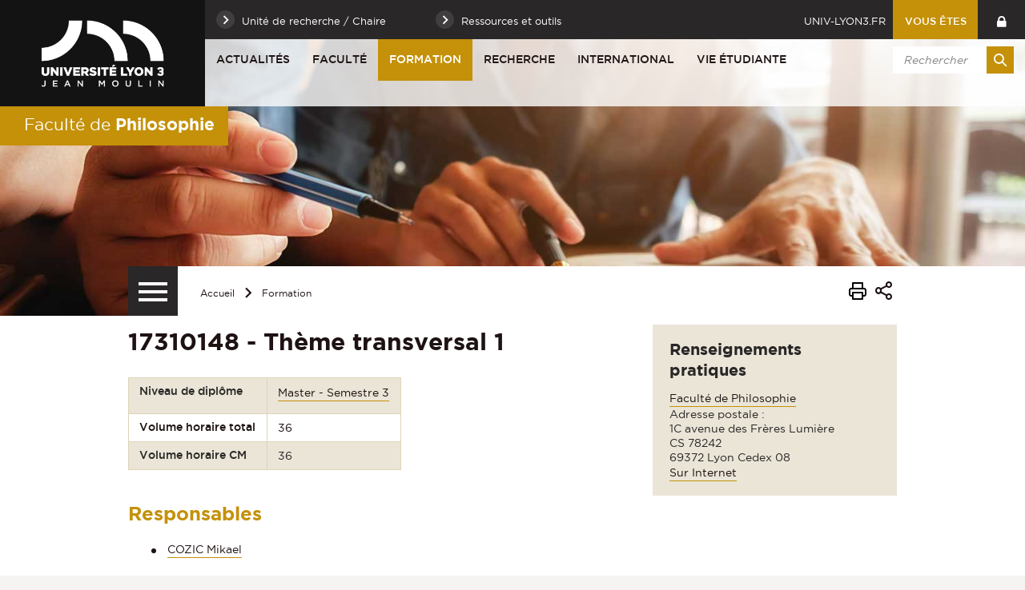

--- FILE ---
content_type: text/html;charset=UTF-8
request_url: https://facdephilo.univ-lyon3.fr/17310148-theme-transversal-1-2
body_size: 14075
content:
























<!-- Ne pas supprimer l'import de FrontUtil -->







<!-- Ne pas supprimer l'import de EscapeString -->

<!DOCTYPE html>
<!--[if IE 9]>    <html class="no-js ie ie9 html" xmlns="http://www.w3.org/1999/xhtml" lang="fr" xml:lang="fr"> <![endif]-->
<!--[if gt IE 9]> <html class="no-js ie html" xmlns="http://www.w3.org/1999/xhtml" lang="fr" xml:lang="fr"> <![endif]-->
<!--[if !IE]> --> <html class="no-js html" xmlns="http://www.w3.org/1999/xhtml" lang="fr" xml:lang="fr"> <!-- <![endif]-->
<head>
    
    <!-- Google Tag Manager -->
    <script type="opt-in" data-type="application/javascript" data-name="analytics_cookies">
    (function(w,d,s,l,i){w[l]=w[l]||[];w[l].push({'gtm.start':
            new Date().getTime(),event:'gtm.js'});var f=d.getElementsByTagName(s)[0],
        j=d.createElement(s),dl=l!='dataLayer'?'&l='+l:'';j.async=true;j.src=
        'https://www.googletagmanager.com/gtm.js?id='+i+dl;f.parentNode.insertBefore(j,f);
    })(window,document,'script','dataLayer','GTM-PR34Q6V');</script>
    <!-- End Google Tag Manager -->

    <meta name="google-site-verification" content="X-r4saRCeMkEs5n9wNWq3JHZ6y7LoyTHbVkvZFRsm4s" />

    <meta name="viewport" content="width=device-width, initial-scale=1.0" />
    













<!-- Ne pas supprimer l'import de FrontUtil -->
<!-- Ne pas supprimer l'import de PropertyHelper -->


<!-- Ne pas supprimer l'import de EscapeString -->
<meta name="description" content="" />
        <meta name="DC.Description" lang="fr-FR" content="" />
        <meta itemprop="description" content="" />
        <meta property="og:description" content="" />
        
        <meta itemprop="name" content="17310148 - Thème transversal 1" />
        <meta property="og:title" content="17310148 - Thème transversal 1" />
        <meta property="og:site_name" content="Faculté de Philosophie - Université Jean Moulin Lyon 3" />
        <meta property="og:type" content="article" />
        <meta property="og:url" content="https://facdephilo.univ-lyon3.fr/17310148-theme-transversal-1-2" />
        <meta itemprop="image" content="https://facdephilo.univ-lyon3.fr/images/logo.png" />
        <meta property="og:image" content="https://facdephilo.univ-lyon3.fr/images/logo.png" />
<meta http-equiv="content-type" content="text/html; charset=utf-8" />
<title>17310148 - Thème transversal 1 - Faculté de Philosophie - Université Jean Moulin Lyon 3</title><link rel="canonical" href="/17310148-theme-transversal-1-2" />
<link rel="icon" type="image/png" href="/uas/phi/FAVICON/favicon.png" />
<meta http-equiv="pragma" content="no-cache" />

<link rel="schema.DC" href="http://purl.org/dc/elements/1.1/" />
<meta name="DC.Title" content="17310148 - Thème transversal 1 - Faculté de Philosophie - Université Jean Moulin Lyon 3" />
<meta name="DC.Creator" content="web-philo web-philo" />
<meta name="DC.Subject" lang="fr-FR" content="" />
<meta name="DC.Description" lang="fr-FR" content="" />
<meta name="DC.Publisher" content="web-philo web-philo" />
<meta name="DC.Date.created" scheme="W3CDTF" content="20230913 18:57:42.0" />
<meta name="DC.Date.modified" scheme="W3CDTF" content="20230913 18:57:42.0" />
<meta name="DC.Language" scheme="RFC3066" content="fr-FR" />
<meta name="DC.Rights" content="Copyright &copy; Faculté de Philosophie - Université Jean Moulin Lyon 3" />

<meta name="author" lang="fr_FR" content="web-philo web-philo" />
<meta name="keywords" content="" />
<meta name="description" content="" />
<meta name="Date-Creation-yyyymmdd" content="20230913 18:57:42.0" />
<meta name="Date-Revision-yyyymmdd" content="20230913 18:57:42.0" />
<meta name="copyright" content="Copyright &copy; Faculté de Philosophie - Université Jean Moulin Lyon 3" />
<meta name="reply-to" content="webmaster@univ-lyon3.fr" />
<meta name="category" content="Internet" />
<meta name="robots" content="index, follow" />
<meta name="distribution" content="global" />
<meta name="identifier-url" content="https://facdephilo.univ-lyon3.fr/" />
<meta name="resource-type" content="document" />
<meta name="expires" content="-1" />
<meta name="Generator" content="" />
<meta name="Formatter" content="" />


    <link rel="start" title="Accueil" href="https://facdephilo.univ-lyon3.fr/" />
    <link rel="alternate" type="application/rss+xml" title="Fil RSS des dix dernières actualités" href="https://facdephilo.univ-lyon3.fr/adminsite/webservices/export_rss.jsp?NOMBRE=10&amp;CODE_RUBRIQUE=PHI-ACCUEIL&amp;LANGUE=0" />
    

    <link rel="stylesheet" type="text/css" media="screen" href="https://facdephilo.univ-lyon3.fr/wro/jQueryCSS_2017/4f09505c023ee9faad90b029013642f69c694251.css"/>
    <link rel="stylesheet" type="text/css" media="print" href="https://facdephilo.univ-lyon3.fr/wro/styles-print_2017/1fc1b2f8e0375172cba781883c94db697ef168fa.css"/>
    <link rel="stylesheet" type="text/css" media="screen" href="https://facdephilo.univ-lyon3.fr/wro/styles_2017/dd5fc69cf898c9d09824e330717dd866a631e3c6.css"/>
    














<style type="text/css" media="screen">
/*  remplacer par variable bandeau (de site) usine à sites */
#bandeau {
		background-image : url(https://facdephilo.univ-lyon3.fr/medias/photo/formation_1750955169093-jpg);
}




	
		#bandeau{
			background-color: #c49109;
		}
	

        :root {
            --uas-couleur-principale: #c49109;
            --uas-couleur-principale-rgb: 196 145 9;
        }

		::-webkit-selection {
		  background: #c49109;
		}

		::-moz-selection {
		  background: #c49109;
		}

		::selection {
		  background: #c49109;
		}

		h2, h5 {
		  color: #c49109;
		}

		a, .a {
		  border-color: #c49109;
		}

		cite::before, blockquote::before, q::before {
		  color: #c49109;
		}

		.highlight,
        mark{
		  background-color: #c49109;
		}

		.select_style,
		textarea,
		input[type="text"],
		input[type="password"],
		input[type="file"],
		input[type="number"],
		input[type="email"] {
		  border-color: #c49109;
		}

		button, .button {
		  border-color: #c49109;
		}

		[type="submit"],
		[type="reset"],
		[type="button"],
		.submit,
		.reset {
		  background-color: #c49109;
		}
		[type="submit"]:hover, [type="submit"]:active, [type="submit"]:focus,
		[type="reset"]:hover,
		[type="reset"]:active,
		[type="reset"]:focus,
		[type="button"]:hover,
		[type="button"]:active,
		[type="button"]:focus,
		.submit:hover,
		.submit:active,
		.submit:focus,
		.reset:hover,
		.reset:active,
		.reset:focus {
		  background-color: #896506;
		}

		header #profil {
		  background: #c49109;
		}

		.header_lien:hover, .header_lien:active, .header_lien:focus, .header_lien.active, .header_toogle__libelle-texte:hover, .header_toogle__libelle-texte:active, .header_toogle__libelle-texte:focus, .header_toogle__libelle-texte.active, .header_toogle__libelle:hover, .header_toogle__libelle:active, .header_toogle__libelle:focus, .header_toogle__libelle.active {
		  background: #c49109;
		}

		#retour_haut_page a {
		  background: #c49109;
		}

		#acces_directs .header_toogle__libelle:active::before, #acces_directs .header_toogle__libelle:focus::before, #acces_directs .header_toogle__libelle:hover::before, #acces_directs .header_toogle__libelle a:visited::before, #acces_directs .header_toogle__libelle.active::before {
		  color: #c49109;
		}

		#recherche-simple button::before {
		  background: #c49109;
		}

		#baseline {
		  background: #c49109;
		}

		#actions-fiche a:hover, #actions-fiche a:active, #actions-fiche a:focus, #actions-fiche a[aria-expanded="true"], #actions-fiche button:hover, #actions-fiche button:active, #actions-fiche button:focus, #actions-fiche button[aria-expanded="true"] {
		  color: #c49109;
		}

		#menu_principal > li > button:hover, #menu_principal > li > button:active, #menu_principal > li > button:focus, #menu_principal > li > button.active,
		#menu_principal > li > a:hover,
		#menu_principal > li > a:active,
		#menu_principal > li > a:focus,
		#menu_principal > li > a.active,
		#menu_principal > li > span:hover,
		#menu_principal > li > span:active,
		#menu_principal > li > span:focus,
		#menu_principal > li > span.active {
		  background: #c49109;
		}

		#menu_principal > li.menu__level__item--actif > button:hover, #menu_principal > li.menu__level__item--actif > button:active, #menu_principal > li.menu__level__item--actif > button:focus, #menu_principal > li.menu__level__item--actif > button.active,
		#menu_principal > li.menu__level__item--actif > a:hover,
		#menu_principal > li.menu__level__item--actif > a:active,
		#menu_principal > li.menu__level__item--actif > a:focus,
		#menu_principal > li.menu__level__item--actif > a.active,
		#menu_principal > li.menu__level__item--actif > span:hover,
		#menu_principal > li.menu__level__item--actif > span:active,
		#menu_principal > li.menu__level__item--actif > span:focus,
		#menu_principal > li.menu__level__item--actif > span.active {
		  background: #c49109;
		}

		#menu_principal > li .menu__level__items li > button:hover::before, #menu_principal > li .menu__level__items li > button:active::before, #menu_principal > li .menu__level__items li > button:focus::before,
		#menu_principal > li .menu__level__items li > a:hover::before,
		#menu_principal > li .menu__level__items li > a:active::before,
		#menu_principal > li .menu__level__items li > a:focus::before,
		#menu_principal > li .menu__level__items li > span:hover::before,
		#menu_principal > li .menu__level__items li > span:active::before,
		#menu_principal > li .menu__level__items li > span:focus::before {
		  background: #c49109;
		}

		@media screen and (min-width: 50em) {
			#menu_principal > li.menu__level__item--actif > button,
			#menu_principal > li.menu__level__item--actif > a,
			#menu_principal > li.menu__level__item--actif > span{
				background: #c49109;
			}
		}


		#menu_principal > li .menu__level__item--actif > button::before,
		#menu_principal > li .menu__level__item--actif > a::before,
		#menu_principal > li .menu__level__item--actif > span::before {
		  background: #c49109;
		}

		@media screen and (max-width: 49.99em) {
		  #menu_principal .menu__level__item--actif > button,
		  #menu_principal .menu__level__item--actif > a,
		  #menu_principal .menu__level__item--actif > span,
		  #menu_principal .menu__level ul li > .toggler,
		  #menu_principal .menu__level ul li > .toggler:hover,
		  #menu_principal .menu__level ul li > .toggler:active,
		  #menu_principal .menu__level ul li > .toggler:focus,
		  #menu_principal .menu__level--1  .menu__level__item--actif {
		    background: #c49109;
		  }
		}
		.menu__toggle, #menu_principal .toggler, .menu__toggle:focus,  .menu__toggle:active {
		  background: #c49109;
		}

		#menu_secondaire ul a:hover::before, #menu_secondaire ul a:active::before, #menu_secondaire ul a:focus::before, #menu_secondaire ul span:hover::before, #menu_secondaire ul span:active::before, #menu_secondaire ul span:focus::before {
		  background: #c49109;
		}

		#menu_pied_page a::before, #menu_pied_page span::before {
		  color: #c49109;
		}

		#abonnement_newsletter input {
		  border-color: #c49109;
		}

		.toolbox address::before {
		  color: #c49109;
		}

		span.select_style, button, .button {
		  border-color: #c49109;
		}

		span.select_style::before, button::before, .button::before {
		  background-color: #c49109;
		}

		span.select_style:hover::before, span.select_style:focus::before, span.select_style:active::before, button:hover::before, button:focus::before, button:active::before, .button:hover::before, .button:focus::before, .button:active::before {
		  color: #c49109;
		}

		.paragraphe--1, .paragraphe--3,
        .paragraphe--5, .paragraphe--7{
		  border-color: #c49109;
		}

		.paragraphe--2,
        .paragraphe--6{
		  background: #c49109;
		}

		.paragraphe__titre--4,
        .paragraphe__titre--8
        {
		  border-color: #c49109;
		}

		ul.objets strong > a, ul.objets strong > span {
		  border-color: #c49109;
		}

		.temoignage-specifique .temoignage-entete {
		  background: #c49109;
		}

		.carousellyon3Card::before {
		  background: #c49109;
		}

		.carousellyon3Card [class^="tabs_tab"]::before {
		  border-color: #c49109;
		}

		.carousellyon3Card [class^="tabs_tab"] h2::after {
		  background-color: #c49109;
		}

		.carousellyon3Card .en_savoir_plus::after {
		  background-color: #c49109;
		}

		.carousellyon3Card .nav_containter .owl-dot.active {
		  background-color: #c49109;
		}

        .zoomSurCard .owl-dot.active{
            background-color: #c49109;
        }

		.actualiteLyon3Card .intitule {
		  background: #c49109;
		}

		#liste_resultats li > a {
		  color: #c49109;
		}

		.couleur_couleur3 {
		  background-color: #c49109;
		}

		.row2_link .button::before {
		  color: #c49109;
		}

		input[type="radio"]:checked + label::before,
		input[type="checkbox"]:checked + label::before {
		  background-color: #c49109;
		}

        @media screen and (max-width: 640px) {
            .search-aggregation {
                background: #c49109;
            }
        }

        .search-aggregation .submit,
        .search-filter__filter-selected{
            background-color: #c49109;
        }

		.fiche.formation .onglets__item:hover, .fiche.formation .onglets__item:active, .fiche.formation .onglets__item:focus, .fiche.formation .onglets__item.onglets__item--actif {
		  background-color: #c49109;
		}

		.fiche.formation .informations-mentions .liste-definitions__terme {
		  color: #c49109;
		}

        .fiche.laboratoire .onglets__item:hover, .fiche.laboratoire .onglets__item:active, .fiche.laboratoire .onglets__item:focus, .fiche.laboratoire .onglets__item.onglets__item--actif {
            background-color: #c49109;
        }

        .fiche.defaultstructureksup .onglets__item:hover, .fiche.defaultstructureksup .onglets__item:active, .fiche.defaultstructureksup .onglets__item:focus, .fiche.defaultstructureksup .onglets__item.onglets__item--actif {
            background-color: #c49109;
        }
		.encadre__infos-actu .icon {
		  color: #c49109;
		}

		.filtre_nb:hover::before, .filtre_nb:focus::before, .filtre_nb:active::before,
        .actualiteLyon3Card .photo:hover::before, .actualiteLyon3Card .photo:focus::before, .actualiteLyon3Card .photo:active::before,
        .zoomSurCard__vignette:hover::before, .zoomSurCard__vignette:focus::before, .zoomSurCard__vignette:active::before,
        .vignette_deco:hover::before, .vignette_deco:focus::before, .vignette_deco:active::before {
		  background-color: #c49109;
		}

		div.commentaires__saisie.plier-deplier .plier-deplier__bouton, div.fiches__ajout {
		  background: #c49109;
		}

		#body .mfp-arrow {
		  background: #c49109;
		}

		.banner_cookie__button--accept, .banner_cookie__close {
		  background: #c49109;
		}

		.banner_cookie__button--accept:hover, .banner_cookie__button--accept:active, .banner_cookie__button--accept:focus, .banner_cookie__close:hover, .banner_cookie__close:active, .banner_cookie__close:focus {
		  background-color: #896506;
		}

		.banner_cookie__button--en_savoir_plus::after {
		  background: #c49109;
		}

		.banner_cookie__button--en_savoir_plus:hover::after, .banner_cookie__button--en_savoir_plus:focus::after, .banner_cookie__button--en_savoir_plus:active::after {
		  background-color: #896506;
		}

		/* Newsletter*/
		.style1 {
		  border-bottom-color: #c49109;
		}
		.style1 h3 {
		  color: #c49109;
		}

		.style2 {
		  background-color: #c49109;
		  border-bottom-color: #c49109;
		}
		.style2 h3 {
		  background-color: #c49109;
		}

		.style3 {
		  border-bottom-color: #c49109;
		}
		#body .extension-agenda th{
			background-color: #c49109;
		}

        .taglink__item:before{
            background-color: #c49109;
        }

        .taglink__item:hover{
            border-color: #c49109;
        }

        .tabs_toggler.tabs_toggler.active::before {
            background-color: #c49109;
        }

        .accordion_toggler {
            background-color: rgba(196,145,9,0.1);
        }

        .documents_hal.documents_hal .mapViewModel_hal_groupement details:not(.details_hal--summary) > summary {
            background-color: rgba(196,145,9,0.1);
        }

        .accordion_toggler::after,
        .documents_hal.documents_hal .mapViewModel_hal_groupement details:not(.details_hal--summary) > summary::after {
            background-color: #c49109;
        }

        button.orejime-Button--save,
        button.orejime-Button--save:focus,
        button.orejime-Button--save:active,
        button.orejime-AppToggles-enableAll,
        button.orejime-AppToggles-enableAll:focus,
        button.orejime-AppToggles-enableAll:active,
        button.orejime-Button--info {
            background-color: #c49109;
            border: solid 1px#c49109;
        }

        button.orejime-Button--info:focus {
            color: #c49109;
        }

        button.orejime-Button:hover,
        button.orejime-Button--save:hover {
            background-color: #7f5e05;
        }

        button.orejime-Button--decline,
        button.orejime-Notice-learnMoreButton {
            background-color: #c49109;
            border-color: #c49109;
        }

        .orejime-AppItem-slider {
            background-color: #c49109;
        }

        .orejime-AppItem-input:checked + .orejime-AppItem-label .orejime-AppItem-slider {
            background-color: #7f5e05;
        }

        .orejime-content__context-notice .orejime .context-notice .cm-btn.cm-btn-success-var {
            background-color: #c49109;
        }

        .orejime-content__context-notice .orejime .context-notice .cm-btn.cm-btn-success-var:hover {
            background-color: #7f5e05;
        }

        body.formation h3 a[data-toggle]:hover::after,
        body.formation h3 a[data-toggle]:focus-visible::after,
        body.formation .formation__parcours h3:hover::after,
        body.formation .formation__parcours h3:focus-visible::after,
        body.recherche .formation__parcours h3:hover::after,
        body.recherche .formation__parcours h3:focus-visible::after {
            background-image: url('data:image/svg+xml,<svg width="20" height="20" viewBox="0 0 20 20" fill="none" xmlns="http://www.w3.org/2000/svg"><path d="M10 12.9167C9.89036 12.9174 9.78164 12.8964 9.68011 12.8549C9.57858 12.8134 9.48623 12.7523 9.40837 12.6751L6.07503 9.34174C5.99733 9.26404 5.9357 9.1718 5.89365 9.07028C5.8516 8.96876 5.82996 8.85996 5.82996 8.75007C5.82996 8.64019 5.8516 8.53138 5.89365 8.42986C5.9357 8.32835 5.99733 8.2361 6.07503 8.15841C6.15273 8.08071 6.24497 8.01907 6.34649 7.97702C6.44801 7.93497 6.55682 7.91333 6.6667 7.91333C6.77658 7.91333 6.88539 7.93497 6.98691 7.97702C7.08843 8.01907 7.18067 8.08071 7.25837 8.15841L10 10.9167L12.75 8.26674C12.8267 8.1815 12.9201 8.11299 13.0245 8.0655C13.1288 8.01801 13.2418 7.99257 13.3565 7.99075C13.4711 7.98893 13.5848 8.01079 13.6906 8.05495C13.7964 8.09911 13.892 8.16462 13.9713 8.24739C14.0506 8.33016 14.112 8.42841 14.1516 8.53599C14.1913 8.64356 14.2083 8.75816 14.2016 8.87261C14.1949 8.98705 14.1646 9.09889 14.1128 9.20112C14.0609 9.30335 13.9885 9.39377 13.9 9.46674L10.5667 12.6834C10.4143 12.8303 10.2117 12.9138 10 12.9167Z" fill="%23c49109"/></svg>');
        }
        .accordion_toggler__btn:focus{
            border-color: #c49109;
        }
        .documents_hal{
--hal-tag-background-color: #c49109;
--hal-accent-color: #c49109;
--hal-tag-color: #ffffff;
}
.documents_hal .url_hal a:hover,
.documents_hal .all-results_hal a:hover {
--hal-tag-background-color: #ffffff;
--hal-accent-color: #ffffff;
color: #c49109;
}

</style>

    <script type="text/javascript">var html = document.getElementsByTagName('html')[0]; html.className = html.className.replace('no-js', 'js');</script>
    
    
    <script type="text/javascript" src="https://facdephilo.univ-lyon3.fr/wro/scripts/57199291d8df116bb20185193c191580e2abc908.js"></script>
</head>

<body id="body" class="fiche cours site_secondaire" data-toggle="#menu_principal .active, .header_toogle .active, .menu_toggle .active, #call-to-actions .active" data-toggle-bubble>

    
    <p id="liens_evitement">
        <a href="#contenu-encadres">Aller au contenu</a> |
        <a href="#menu_principal">Navigation</a> |
        <a href="#acces_directs">Accès directs</a> |
        <a href="#connexion">Connexion</a>
    </p>


<header class="has_bandeau scrollable-section" data-section-title="Haut de page">
   <div class="header_cols clearfix"><!--
	   --><div class="header_col1">
	    	






<div class="banniere" role="banner">
	
		<a href="/"  class="banniere__logo " title="Faculté de Philosophie - Université Jean Moulin Lyon 3 - Retour à la page d'accueil">
	        <span><img src="/uas/phi/LOGO/logo_lyon3_site_web.png" alt="logo" title="Faculté de Philosophie - Université Jean Moulin Lyon 3 - Retour à la page d'accueil" /></span>
	    </a>
	    <img class="spacer_logo" src="/uas/phi/LOGO/logo_lyon3_site_web.png" alt="logo" title="Faculté de Philosophie - Université Jean Moulin Lyon 3 - Retour à la page d'accueil"/>
	
</div>
	      </div><!--
	   --><div class="header_col2"><!--
	      --><div class="header_col2__ligne1 clearfix">
	    		<div class="col2__ligne1__left_side">
	    			
<ul id="acces_directs" aria-hidden="true"><!-- 
    




	       --><li class="acces-directs menu__level__item header_toogle">
			               	<button class="header_toogle__libelle" data-toggle="[data-toggle-id='acces-1']" data-toggle-group="menus" type="button"><span class="header_toogle__libelle-texte">Unité de recherche / Chaire</span></button>
			                <div class="menu__level header_toogle__menu" data-toggle-id="acces-1" data-toggle-target><!--
				                 
				               	  		--><ul class="menu_level1_list">
												<li class="menu_level1_item">
													
														<a href="https://facdephilo.univ-lyon3.fr/institut-de-recherches-philosophiques-de-lyon" class="type_rubrique_0004 item_level1">Institut de Recherches Philosophiques de Lyon</a>
													
													
												</li>
											</ul><!--
											
				               	  		--><ul class="menu_level1_list">
												<li class="menu_level1_item">
													
														<a href="https://facdephilo.univ-lyon3.fr/chaire-valeurs-du-soin-centre-patient" class="type_rubrique_0004 item_level1">Chaire Valeurs du soin</a>
													
													
												</li>
											</ul><!--
											
			                   
			              --></div>
		                
			               	<button class="header_toogle__libelle" data-toggle="[data-toggle-id='acces-2']" data-toggle-group="menus" type="button"><span class="header_toogle__libelle-texte">Ressources et outils</span></button>
			                <div class="menu__level header_toogle__menu" data-toggle-id="acces-2" data-toggle-target><!--
				                 
				               	  		--><ul class="menu_level1_list">
												<li class="menu_level1_item">
													
														<span class="item_level1">Ressources</span>
													
													
														<ul class="menu_level2_list">
															
																<li class="menu_level2_item">
																	
																		<a href="https://facdephilo.univ-lyon3.fr/bibliotheques-universitaires" class="type_rubrique_0004 item_level2"  >Bibliothèques Universitaires</a>
																	
																</li>
															
																<li class="menu_level2_item">
																	
																		<a href="https://facdephilo.univ-lyon3.fr/centre-de-competences-en-langues-2" class="type_rubrique_0004 item_level2"  >Centre de compétences en langues</a>
																	
																</li>
															
																<li class="menu_level2_item">
																	
																		<a href="https://facdephilo.univ-lyon3.fr/mediatheque" class="type_rubrique_0004 item_level2"  >Médiathèque</a>
																	
																</li>
															
																<li class="menu_level2_item">
																	
																		<a href="https://facdephilo.univ-lyon3.fr/u3e-site-d-emploi-de-l-universite" class="type_rubrique_0004 item_level2"  >U3e, site d'emploi de l'Université</a>
																	
																</li>
															
																<li class="menu_level2_item">
																	
																		<a href="https://facdephilo.univ-lyon3.fr/web-tv" class="type_rubrique_0004 item_level2"  >Web TV</a>
																	
																</li>
															
														</ul>
													
												</li>
											</ul><!--
											
				               	  		--><ul class="menu_level1_list">
												<li class="menu_level1_item">
													
														<span class="item_level1">Outils</span>
													
													
														<ul class="menu_level2_list">
															
																<li class="menu_level2_item">
																	
																		<a href="https://facdephilo.univ-lyon3.fr/intranet" class="type_rubrique_0004 item_level2"  >Intranet</a>
																	
																</li>
															
																<li class="menu_level2_item">
																	
																		<a href="https://facdephilo.univ-lyon3.fr/mot-de-passe" class="type_rubrique_0004 item_level2"  >Mot de passe</a>
																	
																</li>
															
																<li class="menu_level2_item">
																	
																		<a href="https://facdephilo.univ-lyon3.fr/annuaire" class="type_rubrique_0004 item_level2"  >Annuaire</a>
																	
																</li>
															
														</ul>
													
												</li>
											</ul><!--
											
			                   
			              --></div>
		                
	          
	       </li><!--

 --></ul>
	    		</div>
	    		<div class="col2__ligne1__right_side clearfix"><!--
	    			






		--><a class="header_lien lien_site_principal" href="https://www.univ-lyon3.fr/" title="Retourner au site principal">univ-lyon3.fr</a><!--
	

	    			







	    			



            --><div id="profil" class="menu__level__item header_toogle">
                    <button class="header_toogle__libelle" data-toggle="[data-toggle-id='profil-0']" data-toggle-group="menus" type="button"><span class="header_toogle__libelle-texte">Vous êtes</span></button>
                    <div class="menu__level header_toogle__menu" data-toggle-id="profil-0" data-toggle-target>
                       <ul>
                           
                            <li class="menu__level__item">
                                
                                    <a href="https://facdephilo.univ-lyon3.fr/futur-etudiant" class="type_rubrique_0001">Futur étudiant</a>
                                 
                            </li>
                          
                            <li class="menu__level__item">
                                
                                    <a href="https://facdephilo.univ-lyon3.fr/etudiant" class="type_rubrique_0001">Étudiant</a>
                                 
                            </li>
                          
                            <li class="menu__level__item">
                                
                                    <a href="https://facdephilo.univ-lyon3.fr/enseignant-chercheur" class="type_rubrique_0001">Enseignant-chercheur</a>
                                 
                            </li>
                          
                            <li class="menu__level__item">
                                
                                    <a href="https://facdephilo.univ-lyon3.fr/entreprise" class="type_rubrique_0001">Entreprise</a>
                                 
                            </li>
                          
                            <li class="menu__level__item">
                                
                                    <a href="https://facdephilo.univ-lyon3.fr/journaliste" class="type_rubrique_0001">Journaliste</a>
                                 
                            </li>
                          
                       </ul>
                    </div>
               
            </div><!--
	    			

--><div id="recherche-simple-mobile" class="header_toogle">
    <button class="header_toogle__libelle" data-toggle="[data-toggle-id='recherchesimple']" data-toggle-group="menus" type="button"><span class="icon icon-search header_toogle__libelle-texte"></span></button>
    <div data-toggle-id="recherchesimple" class="header_toogle__menu" data-toggle-target><!--
        













--><div id="recherche-simple">
    <form action="/search" method="get" itemprop="potentialAction" itemscope itemtype="http://schema.org/SearchAction" class="search-form search-form--default">
        <meta itemprop="target" content="/search?beanKey=150bfcee-1f87-11e7-a0e0-b753bedcad22&l=0&q="/>
        <input type="hidden" name="beanKey" value="150bfcee-1f87-11e7-a0e0-b753bedcad22" />
        
            <input type="hidden" name="site" value="PHI-ACCUEIL" />
        
        <input type="hidden" name="l" value="0"/>
        <input type="hidden" name="RH" value="PHI-FORM"/>
        <input itemprop="query-input" name="q" role="search" type="text" id="default-MOTS_CLEFS" value="" placeholder="Rechercher" title="Recherche par mots-clés" /><!--
        --><button type="submit" title="Rechercher" value=""><span class="recherche-simple__label">Rechercher</span></button>
    </form>
</div><!--

    --></div>
</div><!--
	    			













					--><a class="header_lien header_menu_intranet" href="https://facdephilo.univ-lyon3.fr/intranet-1" class="type_rubrique_0004" title="Intranet"></a><!--
				

	    	--></div>
	    	</div><!--
	     --><div class="header_col2__ligne2"><!--
		     --><div id="menu" role="navigation" aria-expanded="false">
			        <button class="menu__toggle" data-toggle="body" data-toggle-class="show-menu" aria-label="Menu principal">
			            <span class="icon- open-menu">menu</span>
			            <span class="icon- close-menu">close</span>
			        </button>
			        



















    








    
    
        
        
            <ul class="menu__level  menu__level--0"  id="menu_principal"><!--
        
        
        
    

    
        
        
        
        
            
        

        --><li class="menu__level__item item__level--0    menu__level__item--first-column"><!--

        
            
             
            
            
                --><button class="libelle" type="button" data-toggle="[data-toggle-id='PHI-ACTU']" data-toggle-group="menus">Actualités</button><!--
            
        

        
        
            --><button class="toggler" data-toggle="[data-toggle-id='PHI-ACTU']" data-toggle-group="menus-toggler" type="button">
                <span class="icon-expand_more more"></span>
                <span class="icon-expand_less less"></span>
            </button><!--
        

        
        
            -->
















    
    
        
        
        
        
            <div class="menu__level  menu__level--1 " data-toggle-id="PHI-ACTU" >
                <div>
                    
                        <div class="menu__level__items">

                    
                    <ul><!--


        
    

    
        
        
        
        

        --><li class="menu__level__item item__level--1    menu__level__item--first-column"><!--

        
            
             
                --><a class="libelle link type_rubrique_0001" href="https://facdephilo.univ-lyon3.fr/agenda-2" aria-expanded="false">Agenda</a><!--
            
            
            
        

        
        

        
        
            -->
















<!--
        

        --></li><!--
    
        
        
        
        

        --><li class="menu__level__item item__level--1    menu__level__item--first-column"><!--

        
            
             
                --><a class="libelle link type_rubrique_0001" href="https://facdephilo.univ-lyon3.fr/societe-rhodanienne" aria-expanded="false">Société Rhodanienne</a><!--
            
            
            
        

        
        
            --><button class="toggler" data-toggle="[data-toggle-id='PHI-SRP']" data-toggle-group="PHI-ACTU-toggler" type="button">
                <span class="icon-expand_more more"></span>
                <span class="icon-expand_less less"></span>
            </button><!--
        

        
        
            -->
















    
    
        
        
        
        
            <div class="menu__level  menu__level--2 " data-toggle-id="PHI-SRP" >
                <div>
                    
                    <ul><!--


        
    

    
        
        
        
        

        --><li class="menu__level__item item__level--2    menu__level__item--first-column"><!--

        
            
             
                --><a class="libelle link type_rubrique_0001" href="https://facdephilo.univ-lyon3.fr/agenda-3" aria-expanded="false">Agenda</a><!--
            
            
            
        

        
        

        
        

        --></li><!--
    
        
        
        
        

        --><li class="menu__level__item item__level--2    menu__level__item--first-column"><!--

        
            
             
                --><a class="libelle link type_rubrique_0001" href="https://facdephilo.univ-lyon3.fr/textes-et-videos" aria-expanded="false">Textes et vidéos</a><!--
            
            
            
        

        
        

        
        

        --></li><!--
    
        
        
        
        

        --><li class="menu__level__item item__level--2    menu__level__item--last-column"><!--

        
            
             
                --><a class="libelle link type_rubrique_0001" href="https://facdephilo.univ-lyon3.fr/archives-4" aria-expanded="false">Archives</a><!--
            
            
            
        

        
        

        
        

        --></li><!--
    

    --></ul><!--

    
    
        

            --></div>
        </div><!--
    
	-->

<!--
        

        --></li><!--
    
        
        
        
        

        --><li class="menu__level__item item__level--1    menu__level__item--first-column"><!--

        
            
             
                --><a class="libelle link type_rubrique_0001" href="https://facdephilo.univ-lyon3.fr/publications" aria-expanded="false">Publications</a><!--
            
            
            
        

        
        

        
        
            -->
















<!--
        

        --></li><!--
    
        
        
        
        

        --><li class="menu__level__item item__level--1    menu__level__item--last-column"><!--

        
            
             
                --><a class="libelle link type_rubrique_0001" href="https://facdephilo.univ-lyon3.fr/podcasts" aria-expanded="false">Podcasts</a><!--
            
            
            
        

        
        

        
        
            -->
















<!--
        

        --></li><!--
    
        
        
        
        

        --><li class="menu__level__item item__level--1    menu__level__item--last-column"><!--

        
            
             
                --><a class="libelle link type_rubrique_0001" href="https://facdephilo.univ-lyon3.fr/videos" aria-expanded="false">Vidéos</a><!--
            
            
            
        

        
        

        
        
            -->
















<!--
        

        --></li><!--
    
        
        
        
        

        --><li class="menu__level__item item__level--1    menu__level__item--last-column"><!--

        
            
             
                --><a class="libelle link type_rubrique_0001" href="https://facdephilo.univ-lyon3.fr/toutes-les-actus" aria-expanded="false">Toutes les actus</a><!--
            
            
            
        

        
        
            --><button class="toggler" data-toggle="[data-toggle-id='1175506162099']" data-toggle-group="PHI-ACTU-toggler" type="button">
                <span class="icon-expand_more more"></span>
                <span class="icon-expand_less less"></span>
            </button><!--
        

        
        
            -->
















    
    
        
        
        
        
            <div class="menu__level  menu__level--2 " data-toggle-id="1175506162099" >
                <div>
                    
                    <ul><!--


        
    

    
        
        
        
        

        --><li class="menu__level__item item__level--2    menu__level__item--first-column"><!--

        
            
             
                --><a class="libelle link type_rubrique_0001" href="https://facdephilo.univ-lyon3.fr/2025-2026" aria-expanded="false">2025-2026</a><!--
            
            
            
        

        
        

        
        

        --></li><!--
    
        
        
        
        

        --><li class="menu__level__item item__level--2    menu__level__item--first-column"><!--

        
            
             
                --><a class="libelle link type_rubrique_0001" href="https://facdephilo.univ-lyon3.fr/2024-2025" aria-expanded="false">2024-2025</a><!--
            
            
            
        

        
        

        
        

        --></li><!--
    
        
        
        
        

        --><li class="menu__level__item item__level--2    menu__level__item--last-column"><!--

        
            
             
                --><a class="libelle link type_rubrique_0001" href="https://facdephilo.univ-lyon3.fr/2023-2024" aria-expanded="false">2023-2024</a><!--
            
            
            
        

        
        

        
        

        --></li><!--
    
        
        
        
        

        --><li class="menu__level__item item__level--2    menu__level__item--last-column"><!--

        
            
             
                --><a class="libelle link type_rubrique_0001" href="https://facdephilo.univ-lyon3.fr/2022-2023" aria-expanded="false">2022-2023</a><!--
            
            
            
        

        
        

        
        

        --></li><!--
    

    --></ul><!--

    
    
        

            --></div>
        </div><!--
    
	-->

<!--
        

        --></li><!--
    

    --></ul><!--

    
    
        
            --></div><!--
            
        

            --></div>
        </div><!--
    
	-->

<!--
        

        --></li><!--
    
        
        
        
        
            
        

        --><li class="menu__level__item item__level--0    menu__level__item--first-column"><!--

        
            
             
            
            
                --><button class="libelle" type="button" data-toggle="[data-toggle-id='PHI-PRES']" data-toggle-group="menus">Faculté</button><!--
            
        

        
        
            --><button class="toggler" data-toggle="[data-toggle-id='PHI-PRES']" data-toggle-group="menus-toggler" type="button">
                <span class="icon-expand_more more"></span>
                <span class="icon-expand_less less"></span>
            </button><!--
        

        
        
            -->
















    
    
        
        
        
        
            <div class="menu__level  menu__level--1 " data-toggle-id="PHI-PRES" >
                <div>
                    
                        <div class="menu__level__items">

                    
                    <ul><!--


        
    

    
        
        
        
        

        --><li class="menu__level__item item__level--1    menu__level__item--first-column"><!--

        
            
             
                --><a class="libelle link type_rubrique_0001" href="https://facdephilo.univ-lyon3.fr/le-mot-du-doyen" aria-expanded="false">Le mot du Doyen</a><!--
            
            
            
        

        
        

        
        
            -->
















<!--
        

        --></li><!--
    
        
        
        
        

        --><li class="menu__level__item item__level--1    menu__level__item--first-column"><!--

        
            
             
                --><a class="libelle link type_rubrique_0001" href="https://facdephilo.univ-lyon3.fr/organisation" aria-expanded="false">Organisation</a><!--
            
            
            
        

        
        

        
        
            -->
















<!--
        

        --></li><!--
    
        
        
        
        

        --><li class="menu__level__item item__level--1    menu__level__item--first-column"><!--

        
            
             
                --><a class="libelle link type_rubrique_0001" href="https://facdephilo.univ-lyon3.fr/enseignants" aria-expanded="false">Enseignants</a><!--
            
            
            
        

        
        

        
        
            -->
















<!--
        

        --></li><!--
    
        
        
        
        

        --><li class="menu__level__item item__level--1    menu__level__item--last-column"><!--

        
            
             
                --><a class="libelle link type_rubrique_0001" href="https://facdephilo.univ-lyon3.fr/responsables-pedagogiques" aria-expanded="false">Responsables pédagogiques</a><!--
            
            
            
        

        
        

        
        
            -->
















<!--
        

        --></li><!--
    
        
        
        
        

        --><li class="menu__level__item item__level--1    menu__level__item--last-column"><!--

        
            
             
                --><a class="libelle link type_rubrique_0001" href="https://facdephilo.univ-lyon3.fr/portraits-temoignages" aria-expanded="false">Portraits / témoignages</a><!--
            
            
            
        

        
        

        
        
            -->
















<!--
        

        --></li><!--
    
        
        
        
        

        --><li class="menu__level__item item__level--1    menu__level__item--last-column"><!--

        
            
             
                --><a class="libelle link type_rubrique_0001" href="https://facdephilo.univ-lyon3.fr/partenaires-1" aria-expanded="false">Partenaires</a><!--
            
            
            
        

        
        

        
        
            -->
















<!--
        

        --></li><!--
    

    --></ul><!--

    
    
        
            --></div><!--
            
        

            --></div>
        </div><!--
    
	-->

<!--
        

        --></li><!--
    
        
        
        
        
            
        

        --><li class="menu__level__item item__level--0   menu__level__item--actif menu__level__item--first-column"><!--

        
            
             
            
            
                --><button class="libelle" type="button" data-toggle="[data-toggle-id='PHI-FORM']" data-toggle-group="menus">Formation</button><!--
            
        

        
        
            --><button class="toggler" data-toggle="[data-toggle-id='PHI-FORM']" data-toggle-group="menus-toggler" type="button">
                <span class="icon-expand_more more"></span>
                <span class="icon-expand_less less"></span>
            </button><!--
        

        
        
            -->
















    
    
        
        
        
        
            <div class="menu__level  menu__level--1 " data-toggle-id="PHI-FORM" >
                <div>
                    
                        <div class="menu__level__items">

                    
                    <ul><!--


        
    

    
        
        
        
        

        --><li class="menu__level__item item__level--1    menu__level__item--first-column"><!--

        
            
             
                --><a class="libelle link type_rubrique_0001" href="https://facdephilo.univ-lyon3.fr/nos-formations" aria-expanded="false">Nos formations</a><!--
            
            
            
        

        
        

        
        
            -->
















<!--
        

        --></li><!--
    
        
        
        
        

        --><li class="menu__level__item item__level--1    menu__level__item--first-column"><!--

        
            
             
                --><a class="libelle link type_rubrique_0001" href="https://facdephilo.univ-lyon3.fr/licence" aria-expanded="false">Licence</a><!--
            
            
            
        

        
        

        
        
            -->
















<!--
        

        --></li><!--
    
        
        
        
        

        --><li class="menu__level__item item__level--1    menu__level__item--first-column"><!--

        
            
             
                --><a class="libelle link type_rubrique_0001" href="https://facdephilo.univ-lyon3.fr/master" aria-expanded="false">Master</a><!--
            
            
            
        

        
        

        
        
            -->
















<!--
        

        --></li><!--
    
        
        
        
        

        --><li class="menu__level__item item__level--1    menu__level__item--first-column"><!--

        
            
             
                --><a class="libelle link type_rubrique_0001" href="https://facdephilo.univ-lyon3.fr/doctorat" aria-expanded="false">Doctorat</a><!--
            
            
            
        

        
        

        
        
            -->
















<!--
        

        --></li><!--
    
        
        
        
        

        --><li class="menu__level__item item__level--1    menu__level__item--last-column"><!--

        
            
             
                --><a class="libelle link type_rubrique_0001" href="https://facdephilo.univ-lyon3.fr/diplome-d-universite" aria-expanded="false">Diplôme d'Université</a><!--
            
            
            
        

        
        

        
        
            -->
















<!--
        

        --></li><!--
    
        
        
        
        

        --><li class="menu__level__item item__level--1    menu__level__item--last-column"><!--

        
            
             
                --><a class="libelle link type_rubrique_0001" href="https://facdephilo.univ-lyon3.fr/anglais-de-specialite-1" aria-expanded="false">Anglais de spécialité</a><!--
            
            
            
        

        
        

        
        
            -->
















<!--
        

        --></li><!--
    
        
        
        
        

        --><li class="menu__level__item item__level--1    menu__level__item--last-column"><!--

        
            
             
                --><a class="libelle link type_rubrique_0001" href="https://facdephilo.univ-lyon3.fr/candidatures" aria-expanded="false">Candidatures</a><!--
            
            
            
        

        
        

        
        
            -->
















<!--
        

        --></li><!--
    

    --></ul><!--

    
    
        
            --></div><!--
            
        

            --></div>
        </div><!--
    
	-->

<!--
        

        --></li><!--
    
        
        
        
        
            
        

        --><li class="menu__level__item item__level--0    menu__level__item--first-column"><!--

        
            
             
            
            
                --><button class="libelle" type="button" data-toggle="[data-toggle-id='PHI-Rech']" data-toggle-group="menus">Recherche</button><!--
            
        

        
        
            --><button class="toggler" data-toggle="[data-toggle-id='PHI-Rech']" data-toggle-group="menus-toggler" type="button">
                <span class="icon-expand_more more"></span>
                <span class="icon-expand_less less"></span>
            </button><!--
        

        
        
            -->
















    
    
        
        
        
        
            <div class="menu__level  menu__level--1 " data-toggle-id="PHI-Rech" >
                <div>
                    
                        <div class="menu__level__items">

                    
                    <ul><!--


        
    

    
        
        
        
        

        --><li class="menu__level__item item__level--1    menu__level__item--first-column"><!--

        
            
             
                --><a class="libelle link type_rubrique_0001" href="https://facdephilo.univ-lyon3.fr/la-recherche-a-la-faculte-de-philosophie" aria-expanded="false">La Recherche à la Faculté de Philosophie</a><!--
            
            
            
        

        
        

        
        
            -->
















<!--
        

        --></li><!--
    
        
        
        
        

        --><li class="menu__level__item item__level--1    menu__level__item--first-column"><!--

        
            
             
                --><a class="libelle link type_rubrique_0001" href="https://facdephilo.univ-lyon3.fr/institut-de-recherches" aria-expanded="false">Institut de recherches</a><!--
            
            
            
        

        
        

        
        
            -->
















<!--
        

        --></li><!--
    
        
        
        
        

        --><li class="menu__level__item item__level--1    menu__level__item--first-column"><!--

        
            
             
                --><a class="libelle link type_rubrique_0001" href="https://facdephilo.univ-lyon3.fr/publications-1" aria-expanded="false">Publications</a><!--
            
            
            
        

        
        

        
        
            -->
















<!--
        

        --></li><!--
    
        
        
        
        

        --><li class="menu__level__item item__level--1    menu__level__item--first-column"><!--

        
            
             
                --><a class="libelle link type_rubrique_0001" href="https://facdephilo.univ-lyon3.fr/theses" aria-expanded="false">Thèses</a><!--
            
            
            
        

        
        
            --><button class="toggler" data-toggle="[data-toggle-id='1327935403222']" data-toggle-group="PHI-Rech-toggler" type="button">
                <span class="icon-expand_more more"></span>
                <span class="icon-expand_less less"></span>
            </button><!--
        

        
        
            -->
















    
    
        
        
        
        
            <div class="menu__level  menu__level--2 " data-toggle-id="1327935403222" >
                <div>
                    
                    <ul><!--


        
    

    
        
        
        
        

        --><li class="menu__level__item item__level--2    menu__level__item--first-column"><!--

        
            
             
                --><a class="libelle link type_rubrique_0001" href="https://facdephilo.univ-lyon3.fr/theses-soutenues" aria-expanded="false">Thèses soutenues</a><!--
            
            
            
        

        
        

        
        

        --></li><!--
    

    --></ul><!--

    
    
        

            --></div>
        </div><!--
    
	-->

<!--
        

        --></li><!--
    
        
        
        
        

        --><li class="menu__level__item item__level--1    menu__level__item--last-column"><!--

        
            
             
                --><a class="libelle link type_rubrique_0001" href="https://facdephilo.univ-lyon3.fr/ecole-doctorale-de-philosophie" aria-expanded="false">Ecole doctorale de Philosophie</a><!--
            
            
            
        

        
        

        
        
            -->
















<!--
        

        --></li><!--
    
        
        
        
        

        --><li class="menu__level__item item__level--1    menu__level__item--last-column"><!--

        
            
             
                --><a class="libelle link type_rubrique_0001" href="https://facdephilo.univ-lyon3.fr/mediation-scientifique-1" aria-expanded="false">Médiation scientifique</a><!--
            
            
            
        

        
        

        
        
            -->
















<!--
        

        --></li><!--
    
        
        
        
        

        --><li class="menu__level__item item__level--1    menu__level__item--last-column"><!--

        
            
             
                --><a class="libelle link type_rubrique_0001" href="https://facdephilo.univ-lyon3.fr/actualites-recherche" aria-expanded="false">Actualités</a><!--
            
            
            
        

        
        

        
        
            -->
















<!--
        

        --></li><!--
    

    --></ul><!--

    
    
        
            --></div><!--
            
        

            --></div>
        </div><!--
    
	-->

<!--
        

        --></li><!--
    
        
        
        
        
            
        

        --><li class="menu__level__item item__level--0    menu__level__item--last-column"><!--

        
            
             
            
            
                --><button class="libelle" type="button" data-toggle="[data-toggle-id='1527237017563']" data-toggle-group="menus">International</button><!--
            
        

        
        
            --><button class="toggler" data-toggle="[data-toggle-id='1527237017563']" data-toggle-group="menus-toggler" type="button">
                <span class="icon-expand_more more"></span>
                <span class="icon-expand_less less"></span>
            </button><!--
        

        
        
            -->
















    
    
        
        
        
        
            <div class="menu__level  menu__level--1 " data-toggle-id="1527237017563" >
                <div>
                    
                        <div class="menu__level__items">

                    
                    <ul><!--


        
    

    
        
        
        
        

        --><li class="menu__level__item item__level--1    menu__level__item--first-column"><!--

        
            
             
                --><a class="libelle link type_rubrique_0001" href="https://facdephilo.univ-lyon3.fr/cooperation-internationale-1" aria-expanded="false">Coopération internationale</a><!--
            
            
            
        

        
        

        
        
            -->
















<!--
        

        --></li><!--
    
        
        
        
        

        --><li class="menu__level__item item__level--1    menu__level__item--first-column"><!--

        
            
             
                --><a class="libelle link type_rubrique_0001" href="https://facdephilo.univ-lyon3.fr/partir-a-l-etranger" aria-expanded="false">Partir à l'étranger</a><!--
            
            
            
        

        
        

        
        
            -->
















<!--
        

        --></li><!--
    
        
        
        
        

        --><li class="menu__level__item item__level--1    menu__level__item--last-column"><!--

        
            
             
                --><a class="libelle link type_rubrique_0001" href="https://facdephilo.univ-lyon3.fr/venir-a-la-faculte-de-philosophie-1" aria-expanded="false">Venir à la Faculté de philosophie</a><!--
            
            
            
        

        
        

        
        
            -->
















<!--
        

        --></li><!--
    

    --></ul><!--

    
    
        
            --></div><!--
            
        

            --></div>
        </div><!--
    
	-->

<!--
        

        --></li><!--
    
        
        
        
        
            
        

        --><li class="menu__level__item item__level--0    menu__level__item--last-column"><!--

        
            
             
            
            
                --><button class="libelle" type="button" data-toggle="[data-toggle-id='PHI-ETU']" data-toggle-group="menus">Vie étudiante</button><!--
            
        

        
        
            --><button class="toggler" data-toggle="[data-toggle-id='PHI-ETU']" data-toggle-group="menus-toggler" type="button">
                <span class="icon-expand_more more"></span>
                <span class="icon-expand_less less"></span>
            </button><!--
        

        
        
            -->
















    
    
        
        
        
        
            <div class="menu__level  menu__level--1 " data-toggle-id="PHI-ETU" >
                <div>
                    
                        <div class="menu__level__items">

                    
                    <ul><!--


        
    

    
        
        
        
        

        --><li class="menu__level__item item__level--1    menu__level__item--first-column"><!--

        
            
             
                --><a class="libelle link type_rubrique_0001" href="https://facdephilo.univ-lyon3.fr/associations" aria-expanded="false">Associations</a><!--
            
            
            
        

        
        

        
        
            -->
















<!--
        

        --></li><!--
    
        
        
        
        

        --><li class="menu__level__item item__level--1    menu__level__item--first-column"><!--

        
            
             
                --><a class="libelle link type_rubrique_0001" href="https://facdephilo.univ-lyon3.fr/adph" aria-expanded="false">ADPH</a><!--
            
            
            
        

        
        

        
        
            -->
















<!--
        

        --></li><!--
    
        
        
        
        

        --><li class="menu__level__item item__level--1    menu__level__item--last-column"><!--

        
            
             
                --><a class="libelle link type_rubrique_0001" href="https://facdephilo.univ-lyon3.fr/les-argonautes-de-la-pensee" aria-expanded="false">Les Argonautes de la Pensée</a><!--
            
            
            
        

        
        

        
        
            -->
















<!--
        

        --></li><!--
    
        
        
        
        

        --><li class="menu__level__item item__level--1    menu__level__item--last-column"><!--

        
            
             
                --><a class="libelle link type_rubrique_0001" href="#2" aria-expanded="false">Les Médiations Philosophiques</a><!--
            
            
            
        

        
        

        
        
            -->
















<!--
        

        --></li><!--
    

    --></ul><!--

    
    
        
            --></div><!--
            
        

            --></div>
        </div><!--
    
	-->

<!--
        

        --></li><!--
    
        
        
        
        
            
        

        --><li class="menu__level__item item__level--0 menu__level__item--acces-directs   menu__level__item--last-column"><!--

        
            
             
            
            
                --><button class="libelle" type="button" data-toggle="[data-toggle-id='1512482525749']" data-toggle-group="menus">Accès directs</button><!--
            
        

        
        
            --><button class="toggler" data-toggle="[data-toggle-id='1512482525749']" data-toggle-group="menus-toggler" type="button">
                <span class="icon-expand_more more"></span>
                <span class="icon-expand_less less"></span>
            </button><!--
        

        
        
            -->
















    
    
        
        
        
        
            <div class="menu__level  menu__level--1 " data-toggle-id="1512482525749" >
                <div>
                    
                        <div class="menu__level__items">

                    
                    <ul><!--


        
    

    
        
        
        
        

        --><li class="menu__level__item item__level--1    menu__level__item--first-column"><!--

        
            
             
                --><a class="libelle link type_rubrique_0001" href="https://facdephilo.univ-lyon3.fr/unite-de-recherche-chaires" aria-expanded="false">Unité de recherche / Chaire</a><!--
            
            
            
        

        
        
            --><button class="toggler" data-toggle="[data-toggle-id='1513633662998']" data-toggle-group="1512482525749-toggler" type="button">
                <span class="icon-expand_more more"></span>
                <span class="icon-expand_less less"></span>
            </button><!--
        

        
        
            -->
















    
    
        
        
        
        
            <div class="menu__level  menu__level--2 " data-toggle-id="1513633662998" >
                <div>
                    
                    <ul><!--


        
    

    
        
        
        
        

        --><li class="menu__level__item item__level--2    menu__level__item--first-column"><!--

        
            
             
                --><a class="libelle link type_rubrique_0004" href="https://facdephilo.univ-lyon3.fr/institut-de-recherches-philosophiques-de-lyon" aria-expanded="false">Institut de Recherches Philosophiques de Lyon</a><!--
            
            
            
        

        
        

        
        

        --></li><!--
    
        
        
        
        

        --><li class="menu__level__item item__level--2    menu__level__item--last-column"><!--

        
            
             
                --><a class="libelle link type_rubrique_0004" href="https://facdephilo.univ-lyon3.fr/chaire-valeurs-du-soin-centre-patient" aria-expanded="false">Chaire Valeurs du soin</a><!--
            
            
            
        

        
        

        
        

        --></li><!--
    

    --></ul><!--

    
    
        

            --></div>
        </div><!--
    
	-->

<!--
        

        --></li><!--
    
        
        
        
        

        --><li class="menu__level__item item__level--1    menu__level__item--last-column"><!--

        
            
             
                --><a class="libelle link type_rubrique_0001" href="https://facdephilo.univ-lyon3.fr/ressources-et-outils" aria-expanded="false">Ressources et outils</a><!--
            
            
            
        

        
        
            --><button class="toggler" data-toggle="[data-toggle-id='1512560450546']" data-toggle-group="1512482525749-toggler" type="button">
                <span class="icon-expand_more more"></span>
                <span class="icon-expand_less less"></span>
            </button><!--
        

        
        
            -->
















    
    
        
        
        
        
            <div class="menu__level  menu__level--2 " data-toggle-id="1512560450546" >
                <div>
                    
                    <ul><!--


        
    

    
        
        
        
        

        --><li class="menu__level__item item__level--2    menu__level__item--first-column"><!--

        
            
             
                --><a class="libelle link type_rubrique_" href="#2" aria-expanded="false">Ressources</a><!--
            
            
            
        

        
        

        
        

        --></li><!--
    
        
        
        
        

        --><li class="menu__level__item item__level--2    menu__level__item--last-column"><!--

        
            
             
                --><a class="libelle link type_rubrique_" href="#2" aria-expanded="false">Outils</a><!--
            
            
            
        

        
        

        
        

        --></li><!--
    

    --></ul><!--

    
    
        

            --></div>
        </div><!--
    
	-->

<!--
        

        --></li><!--
    

    --></ul><!--

    
    
        
            --></div><!--
            
        

            --></div>
        </div><!--
    
	-->

<!--
        

        --></li><!--
    
        
        
        
        
            
        

        --><li class="menu__level__item item__level--0  menu__level__item--profil  menu__level__item--last-column"><!--

        
            
             
            
            
                --><button class="libelle" type="button" data-toggle="[data-toggle-id='PHI-PROF']" data-toggle-group="menus">Vous êtes</button><!--
            
        

        
        
            --><button class="toggler" data-toggle="[data-toggle-id='PHI-PROF']" data-toggle-group="menus-toggler" type="button">
                <span class="icon-expand_more more"></span>
                <span class="icon-expand_less less"></span>
            </button><!--
        

        
        
            -->
















    
    
        
        
        
        
            <div class="menu__level  menu__level--1 " data-toggle-id="PHI-PROF" >
                <div>
                    
                        <div class="menu__level__items">

                    
                    <ul><!--


        
    

    
        
        
        
        

        --><li class="menu__level__item item__level--1    menu__level__item--first-column"><!--

        
            
             
                --><a class="libelle link type_rubrique_0001" href="https://facdephilo.univ-lyon3.fr/futur-etudiant" aria-expanded="false">Futur étudiant</a><!--
            
            
            
        

        
        

        
        
            -->
















<!--
        

        --></li><!--
    
        
        
        
        

        --><li class="menu__level__item item__level--1    menu__level__item--first-column"><!--

        
            
             
                --><a class="libelle link type_rubrique_0001" href="https://facdephilo.univ-lyon3.fr/etudiant" aria-expanded="false">Étudiant</a><!--
            
            
            
        

        
        
            --><button class="toggler" data-toggle="[data-toggle-id='1302789107059']" data-toggle-group="PHI-PROF-toggler" type="button">
                <span class="icon-expand_more more"></span>
                <span class="icon-expand_less less"></span>
            </button><!--
        

        
        
            -->
















    
    
        
        
        
        
            <div class="menu__level  menu__level--2 " data-toggle-id="1302789107059" >
                <div>
                    
                    <ul><!--


        
    

    
        
        
        
        

        --><li class="menu__level__item item__level--2    menu__level__item--first-column"><!--

        
            
             
                --><a class="libelle link type_rubrique_0001" href="https://facdephilo.univ-lyon3.fr/bibliotheques" aria-expanded="false">Bibliothèques</a><!--
            
            
            
        

        
        

        
        

        --></li><!--
    
        
        
        
        

        --><li class="menu__level__item item__level--2    menu__level__item--first-column"><!--

        
            
             
                --><a class="libelle link type_rubrique_0001" href="https://facdephilo.univ-lyon3.fr/calendrier-1" aria-expanded="false">Calendrier</a><!--
            
            
            
        

        
        

        
        

        --></li><!--
    
        
        
        
        

        --><li class="menu__level__item item__level--2    menu__level__item--last-column"><!--

        
            
             
                --><a class="libelle link type_rubrique_0001" href="https://facdephilo.univ-lyon3.fr/centre-de-competences-en-langues" aria-expanded="false">Centre de compétences en langues</a><!--
            
            
            
        

        
        

        
        

        --></li><!--
    
        
        
        
        

        --><li class="menu__level__item item__level--2    menu__level__item--last-column"><!--

        
            
             
                --><a class="libelle link type_rubrique_0001" href="https://facdephilo.univ-lyon3.fr/international" aria-expanded="false">International</a><!--
            
            
            
        

        
        

        
        

        --></li><!--
    

    --></ul><!--

    
    
        

            --></div>
        </div><!--
    
	-->

<!--
        

        --></li><!--
    
        
        
        
        

        --><li class="menu__level__item item__level--1    menu__level__item--first-column"><!--

        
            
             
                --><a class="libelle link type_rubrique_0001" href="https://facdephilo.univ-lyon3.fr/enseignant-chercheur" aria-expanded="false">Enseignant-chercheur</a><!--
            
            
            
        

        
        

        
        
            -->
















<!--
        

        --></li><!--
    
        
        
        
        

        --><li class="menu__level__item item__level--1    menu__level__item--last-column"><!--

        
            
             
                --><a class="libelle link type_rubrique_0001" href="https://facdephilo.univ-lyon3.fr/entreprise" aria-expanded="false">Entreprise</a><!--
            
            
            
        

        
        

        
        
            -->
















<!--
        

        --></li><!--
    
        
        
        
        

        --><li class="menu__level__item item__level--1    menu__level__item--last-column"><!--

        
            
             
                --><a class="libelle link type_rubrique_0001" href="https://facdephilo.univ-lyon3.fr/journaliste" aria-expanded="false">Journaliste</a><!--
            
            
            
        

        
        

        
        
            -->
















<!--
        

        --></li><!--
    

    --></ul><!--

    
    
        
            --></div><!--
            
        

            --></div>
        </div><!--
    
	-->

<!--
        

        --></li><!--
    

    --></ul><!--

    
    
	-->


			        <div class="menu__overlay" data-toggle="body" data-toggle-class="show-menu"></div>
			        <div class="separateur"></div>
			    </div><!--
			    













--><div id="recherche-simple">
    <form action="/search" method="get" itemprop="potentialAction" itemscope itemtype="http://schema.org/SearchAction" class="search-form search-form--default">
        <meta itemprop="target" content="/search?beanKey=150bfcee-1f87-11e7-a0e0-b753bedcad22&l=0&q="/>
        <input type="hidden" name="beanKey" value="150bfcee-1f87-11e7-a0e0-b753bedcad22" />
        
            <input type="hidden" name="site" value="PHI-ACCUEIL" />
        
        <input type="hidden" name="l" value="0"/>
        <input type="hidden" name="RH" value="PHI-FORM"/>
        <input itemprop="query-input" name="q" role="search" type="text" id="default-MOTS_CLEFS" value="" placeholder="Rechercher" title="Recherche par mots-clés" /><!--
        --><button type="submit" title="Rechercher" value=""><span class="recherche-simple__label">Rechercher</span></button>
    </form>
</div><!--

	    --></div><!--
	 --></div><!--
 --></div>
	





	<a href="/" id="baseline">Faculté de <b>Philosophie</b></a>



	















   	<div id="bandeau"></div>
</header>

<main id="page">
    <div id="page_deco">
	<div id="zone_navigation" class="clearfix"><!--
		











--><div id="menu_secondaire" class="menu_toggle">
	

		<button class="toggle__menu_secondaire" data-toggle="[data-toggle-id='menusecondaire']" type="button" aria-label="Menu secondaire"></button>
		<ul data-toggle-id="menusecondaire" class="menu_toggle__menu menu__lvl1" data-toggle-target>
		        <li >
		                <a href="https://facdephilo.univ-lyon3.fr/nos-formations" class="type_rubrique_0001" >Nos formations</a>
		        </li>
		  
		        <li >
		                <a href="https://facdephilo.univ-lyon3.fr/licence" class="type_rubrique_0001" >Licence</a>
		        </li>
		  
		        <li >
		                <a href="https://facdephilo.univ-lyon3.fr/master" class="type_rubrique_0001" >Master</a>
		        </li>
		  
		        <li >
		                <a href="https://facdephilo.univ-lyon3.fr/doctorat" class="type_rubrique_0001" >Doctorat</a>
		        </li>
		  
		        <li >
		                <a href="https://facdephilo.univ-lyon3.fr/diplome-d-universite" class="type_rubrique_0001" >Diplôme d'Université</a>
		        </li>
		  
		        <li >
		                <a href="https://facdephilo.univ-lyon3.fr/anglais-de-specialite-1" class="type_rubrique_0001" >Anglais de spécialité</a>
		        </li>
		  
		        <li >
		                <a href="https://facdephilo.univ-lyon3.fr/candidatures" class="type_rubrique_0001" >Candidatures</a>
		        </li>
		  
		</ul>
	
</div><!--

		








--><p id="fil_ariane"><span>Accueil</span><span>Formation</span></p><!--

		









--><ul id="actions-fiche" class="actions-fiche">
    
        
        
        
	   	<li class="actions-fiche__item actions-fiche__item--print">
	        <button title="Imprimer" onclick="window.print(); return false;"><span aria-hidden="true" class="icon icon-print"></span><span class="actions-fiche__libelle">Imprimer</span></button>
	    </li>

    
    <li class="actions-fiche__item plier-deplier actions-fiche__item--share">
        <button class="plier-deplier__bouton" aria-expanded="false"><span aria-hidden="true" class="icon icon-share"></span><span class="actions-fiche__libelle">Partager</span></button>
        <div class="plier-deplier__contenu plier-deplier__contenu--clos partage-reseauxsociaux">
            <span>Partager cette page</span>
            <ul><!--
            --><li class="partage-reseauxsociaux__item">
                    
                    <a rel="nofollow" title="Courriel" href="mailto:?body=https%3A%2F%2Ffacdephilo.univ-lyon3.fr%2F17310148-theme-transversal-1-2&amp;subject=17310148%20-%20Th%C3%A8me%20transversal%201">
                        <span aria-hidden="true" class="icon icon-envelope"></span>
                        <span class="actions-fiche__libelle">Envoyer par email</span>
                    </a>
                    
                </li><!----><li class="partage-reseauxsociaux__item partage-reseauxsociaux__item--facebook">
                        <a class="js-share-action" href="https://www.facebook.com/sharer/sharer.php?s=100&u=https://facdephilo.univ-lyon3.fr/17310148-theme-transversal-1-2" title="Facebook">
                            <span aria-hidden="true" class="icon icon-facebook"></span>
                            <span class="actions-fiche__libelle">Facebook</span>
                        </a>
                    </li><!----><li class="partage-reseauxsociaux__item partage-reseauxsociaux__item--twitter">
                        <a class="js-share-action" href="https://twitter.com/intent/tweet?url=https%3A%2F%2Ffacdephilo.univ-lyon3.fr%2F17310148-theme-transversal-1-2&text=17310148+-+Th%C3%A8me+transversal+1" title="Twitter">
                            <span aria-hidden="true" class="icon icon-twitter2"></span>
                            <span class="actions-fiche__libelle">Twitter</span>
                        </a>
                    </li><!----><li class="partage-reseauxsociaux__item partage-reseauxsociaux__item--googleplus">
                        <a class="js-share-action" href="https://plus.google.com/share?url=https://facdephilo.univ-lyon3.fr/17310148-theme-transversal-1-2" title="Google+">
                            <span aria-hidden="true" class="icon icon-google-plus"></span>
                            <span class="actions-fiche__libelle">Google+</span>
                        </a>
                    </li><!----><li class="partage-reseauxsociaux__item partage-reseauxsociaux__item--linkedin">
                        <a class="js-share-action" href="https://www.linkedin.com/shareArticle?mini=true&url=https://facdephilo.univ-lyon3.fr/17310148-theme-transversal-1-2" title="Linkedin">
                            <span aria-hidden="true" class="icon icon-linkedin"></span>
                            <span class="actions-fiche__libelle">Linkedin</span>
                        </a>
                    </li><!----></ul>
        </div>
    </li></ul><!--

	--></div>
        <div id="contenu-encadres">

            <div id="avec_nav_avec_encadres" class="contenu" role="main">
                        <h1>17310148 - Thème transversal 1</h1>


















    
    
    
    
            <table id="volumes_horaires">
                
                
                    <tr>
                        <th>
                            Niveau de diplôme
                        </th>
                        <td>
                            <ul class="niveau-diplome">
                                
                                    <li>
                                        <a href="https://facdephilo.univ-lyon3.fr/search?beanKey=80e10548-9427-6fb3-991c-dbb8879bcf55&amp;site=PHI-ACCUEIL&amp;niveaudiplome=MS3">Master - Semestre 3</a>
                                    </li>
                                
                            </ul>
                        </td>
                    </tr>
                
                
                <tr>
                        <th>Volume horaire total</th>
    <td  >36
    </td>
                    </tr><tr>
                        <th>Volume horaire CM</th>
    <td  >36
    </td>
                    </tr></table><br class="separateur" /><div class="element_deco motif">
            <div class="motif__titre"><h2>Responsables</h2></div>
            <div class="motif__contenu"><ul ><li><a href="https://facdephilo.univ-lyon3.fr/m-mikael-cozic" title="COZIC Mikael">COZIC Mikael</a></li></ul></div><!-- .motif__contenu -->
        </div><!-- .element_deco --><div class="element_deco motif">
            <div class="motif__titre"><h2>Contenu</h2></div>
    <div class="motif__contenu toolbox"  ><strong>Master Éthique, écologie, environnement - Semestre 3 - UE5 "Thème transversal" - Année universitaire 2022-23</strong><br><br><strong>Enseignant : </strong>Mikaël COZIC<br><br><strong>Thème du cours :</strong> Philosophie du changement climatique<br><br><strong>Présentation du cours :</strong><br>Le changement climatique est l’un des principaux défis auxquels l’humanité est confrontée. La philosophie s’est investie massivement dans les questions qu’il soulève. La philosophie des sciences, tout d’abord, qui cherche à comprendre comment fonctionnent les sciences du climat, quels enseignements on doit en tirer et quelles sont les limites des connaissances qu’elle produit. L’usage des modèles occupe un rôle central dans cette enquête. La philosophie des sciences s’est également interrogée sur la manière dont les sciences du climat doivent s’adresser au public, et en particulier aux décideurs politiques.<br>En parallèle, le changement climatique est devenu un objet central de l’éthique, et en particulier de l’éthique sociale, qui s’intéresse à la manière dont les sociétés doivent être organisées. L’éthique du climat s’intéresse par exemple à la question de savoir quelles doivent être les bonnes politiques climatiques, et notamment quel est le niveau désirable d’émission de gaz à effet de serre, et comment doit se répartir le “fardeau” climatique. Ces questions mobilisent de manière essentielle des considérations qui relèvent de l’éthique intergénérationnelle.<br><br>Le cours sera organisé selon cette division entre <strong>philosophie des sciences du climat</strong> [Partie I] et <strong>éthique du climat</strong> [Partie II]. Une des originalités de la Partie II sera d’établir un dialogue étroit avec l’économie normative du climat.<br><br>Le cours alternera entre discussions de doctrines et d’articles, et échanges avec des intervenants extérieurs en provenance des sciences du climat, des sciences sociales et de la philosophie. Le cours sera complété par une partie plus appliquée animée par <strong>Aurélien Boutaud</strong>, dans laquelle seront abordés les outils de quantification (empreinte écologique, empreinte carbone) et les politiques publiques (SNBC, PCAET) aujourd’hui mis en œuvre pour lutter contre le changement climatique.<br>&nbsp;
    </div><!-- .motif__contenu -->
        </div><!-- .element_deco --><div class="element_deco motif">
            <div class="motif__titre"><h2>Bibliographie</h2></div>
    <div class="motif__contenu toolbox"  ><ul><li>Broome, J. (2012), <em>Climate Matters. Ethics in a Warming World</em>, New-York: Norton. [Partie II]</li><li>Gardiner, S. &amp; al. (eds.) (2010), <em>Climate Ethics. Essential Readings</em>, Oxford: Oxford University Press. [Partie II]</li><li>Gollier, Ch. (2019), <em>Le climat après la fin du mois</em>, Paris: Presses Universitaires de France. [Partie II]</li><li>Winsberg, E. (2018), <em>Philosophy and Climate Science</em>, Cambridge: Cambridge University Press. [Partie I]</li></ul>
    </div><!-- .motif__contenu -->
        </div><!-- .element_deco --><div class="element_deco motif">
            <div class="motif__titre"><h2>Formations dont fait partie ce cours</h2></div>
            <div class="motif__contenu"><ul ><li><a href="https://facdephilo.univ-lyon3.fr/d-u-transition-ecologique-ethique-et-environnement-tree">D.U. Transition écologique : éthique et environnement (TREE)</a></li><li><a href="https://facdephilo.univ-lyon3.fr/master-transition-ecologique-ethique-et-environnement-tree">Master Transition écologique : éthique et environnement (TREE)</a></li></ul></div><!-- .motif__contenu -->
        </div><!-- .element_deco -->
























            </div> <!-- .contenu -->
            









<div id="encadres" role="complementary"><div class="encadre_auto_fiche">        <h2>Renseignements pratiques</h2>        <div class="encadre_contenu"><div class="filet">                    <a href="https://facdephilo.univ-lyon3.fr/organisation" >Faculté de Philosophie</a><br />Adresse postale&nbsp;:<br />1C avenue des Frères Lumière<br />CS 78242<br />69372 Lyon Cedex 08<br /><a href="https://facdephilo.univ-lyon3.fr" title="Sur Internet">Sur Internet</a><br /></div></div><!-- .encadre_contenu -->    </div><!-- .encadre_auto_fiche -->














        














        














        













</div><!-- #encadres -->

            </div><!-- #contenu-encadres -->
            







  
			<div class="date-miseajour">Mise &agrave; jour :&nbsp;13 septembre 2023</div>
		
            <div id="redacteur-date-impression">
            </div><!-- #redacteur-date-impression -->
                <div id="navigation" role="navigation">
                    <h2>Dans la même rubrique</h2>
                    











--><div id="menu_secondaire" class="menu_toggle">
	

		<button class="toggle__menu_secondaire" data-toggle="[data-toggle-id='menusecondaire']" type="button" aria-label="Menu secondaire"></button>
		<ul data-toggle-id="menusecondaire" class="menu_toggle__menu menu__lvl1" data-toggle-target>
		        <li >
		                <a href="https://facdephilo.univ-lyon3.fr/nos-formations" class="type_rubrique_0001" >Nos formations</a>
		        </li>
		  
		        <li >
		                <a href="https://facdephilo.univ-lyon3.fr/licence" class="type_rubrique_0001" >Licence</a>
		        </li>
		  
		        <li >
		                <a href="https://facdephilo.univ-lyon3.fr/master" class="type_rubrique_0001" >Master</a>
		        </li>
		  
		        <li >
		                <a href="https://facdephilo.univ-lyon3.fr/doctorat" class="type_rubrique_0001" >Doctorat</a>
		        </li>
		  
		        <li >
		                <a href="https://facdephilo.univ-lyon3.fr/diplome-d-universite" class="type_rubrique_0001" >Diplôme d'Université</a>
		        </li>
		  
		        <li >
		                <a href="https://facdephilo.univ-lyon3.fr/anglais-de-specialite-1" class="type_rubrique_0001" >Anglais de spécialité</a>
		        </li>
		  
		        <li >
		                <a href="https://facdephilo.univ-lyon3.fr/candidatures" class="type_rubrique_0001" >Candidatures</a>
		        </li>
		  
		</ul>
	
</div><!--

                </div><!-- #navigation -->
            </div><!-- #page_deco -->

            <div class="separateur"></div>
        </main> <!-- #page -->

        <footer class="scrollable-section pied_deco" data-section-title="Pied de page">
      		<div id="retour_haut_page">
            	<a href="#body" title="Haut de page"></a>
            </div>
	        <div id="pied_page" role="contentinfo">
	        	<div class="footer_ligne footer_ligne1"><!--
	        	  --><div class="footer_ligne1__col1">
	        		 	





	<div class="reseaux-sociaux">

		<h2>Suivez-nous</h2>
		<ul class="reseaux-sociaux__liste">
		
			<li class="reseaux-sociaux__item">
				<a href="https://facdephilo.univ-lyon3.fr/instagram" class="reseaux-sociaux__type-rubrique_0004" title="Instagram"><img src="/medias/photo/instagram_1511884156826-png" alt="picto-Instagram" /></a>
			</li>
		
			<li class="reseaux-sociaux__item">
				<a href="https://facdephilo.univ-lyon3.fr/linkedin" class="reseaux-sociaux__type-rubrique_0004" title="LinkedIn"><img src="/medias/photo/linkedin_1511883384553-png" alt="picto-LinkedIn" /></a>
			</li>
		
		</ul>
	</div><!-- .reseaux-sociaux -->

	        		 	







	        		 	



<ul id="menu_pied_page"><!----><li><a href="https://facdephilo.univ-lyon3.fr/manufacture-des-tabacs" >Manufacture des Tabacs</a></li><!----><li><a href="https://facdephilo.univ-lyon3.fr/campus-des-quais" >Campus des Quais</a></li><!----><li><a href="https://facdephilo.univ-lyon3.fr/campus-de-bourg-en-bresse" >Campus de Bourg-en-Bresse</a></li><!----></ul><!-- #menu_pied_page -->

	        		 </div><!--
	        	  --><div class="footer_ligne1__col2">
	        	  		









    <div class="plan-site-footer"><!-- 
       --><ul class="plan-site_col"><!--
	         --><li class="plan-site_lvl1">
		                <span>Actualités</span>
		                <ul>
			                    <li class="plan-site_lvl2">
				                        <a href="https://facdephilo.univ-lyon3.fr/agenda-2">Agenda</a>
			                    </li>
			                    <li class="plan-site_lvl2">
				                        <a href="https://facdephilo.univ-lyon3.fr/societe-rhodanienne">Société Rhodanienne</a>
			                    </li>
			                    <li class="plan-site_lvl2">
				                        <a href="https://facdephilo.univ-lyon3.fr/publications">Publications</a>
			                    </li>
			                    <li class="plan-site_lvl2">
				                        <a href="https://facdephilo.univ-lyon3.fr/podcasts">Podcasts</a>
			                    </li>
			                    <li class="plan-site_lvl2">
				                        <a href="https://facdephilo.univ-lyon3.fr/videos">Vidéos</a>
			                    </li>
			                    <li class="plan-site_lvl2">
				                        <a href="https://facdephilo.univ-lyon3.fr/toutes-les-actus">Toutes les actus</a>
			                    </li>
		                </ul>
	            </li><!--
	         --><li class="plan-site_lvl1">
		                <span>Faculté</span>
		                <ul>
			                    <li class="plan-site_lvl2">
				                        <a href="https://facdephilo.univ-lyon3.fr/le-mot-du-doyen">Le mot du Doyen</a>
			                    </li>
			                    <li class="plan-site_lvl2">
				                        <a href="https://facdephilo.univ-lyon3.fr/organisation">Organisation</a>
			                    </li>
			                    <li class="plan-site_lvl2">
				                        <a href="https://facdephilo.univ-lyon3.fr/enseignants">Enseignants</a>
			                    </li>
			                    <li class="plan-site_lvl2">
				                        <a href="https://facdephilo.univ-lyon3.fr/responsables-pedagogiques">Responsables pédagogiques</a>
			                    </li>
			                    <li class="plan-site_lvl2">
				                        <a href="https://facdephilo.univ-lyon3.fr/portraits-temoignages">Portraits / témoignages</a>
			                    </li>
			                    <li class="plan-site_lvl2">
				                        <a href="https://facdephilo.univ-lyon3.fr/partenaires-1">Partenaires</a>
			                    </li>
		                </ul>
	            </li><!--
	         --><li class="plan-site_lvl1">
		                <span>Formation</span>
		                <ul>
			                    <li class="plan-site_lvl2">
				                        <a href="https://facdephilo.univ-lyon3.fr/nos-formations">Nos formations</a>
			                    </li>
			                    <li class="plan-site_lvl2">
				                        <a href="https://facdephilo.univ-lyon3.fr/licence">Licence</a>
			                    </li>
			                    <li class="plan-site_lvl2">
				                        <a href="https://facdephilo.univ-lyon3.fr/master">Master</a>
			                    </li>
			                    <li class="plan-site_lvl2">
				                        <a href="https://facdephilo.univ-lyon3.fr/doctorat">Doctorat</a>
			                    </li>
			                    <li class="plan-site_lvl2">
				                        <a href="https://facdephilo.univ-lyon3.fr/diplome-d-universite">Diplôme d'Université</a>
			                    </li>
			                    <li class="plan-site_lvl2">
				                        <a href="https://facdephilo.univ-lyon3.fr/anglais-de-specialite-1">Anglais de spécialité</a>
			                    </li>
			                    <li class="plan-site_lvl2">
				                        <a href="https://facdephilo.univ-lyon3.fr/candidatures">Candidatures</a>
			                    </li>
		                </ul>
	            </li><!--
	            	--></ul><!--  --><ul class="plan-site_col"><!--
	            
	         --><li class="plan-site_lvl1">
		                <span>Recherche</span>
		                <ul>
			                    <li class="plan-site_lvl2">
				                        <a href="https://facdephilo.univ-lyon3.fr/la-recherche-a-la-faculte-de-philosophie">La Recherche à la Faculté de Philosophie</a>
			                    </li>
			                    <li class="plan-site_lvl2">
				                        <a href="https://facdephilo.univ-lyon3.fr/institut-de-recherches">Institut de recherches</a>
			                    </li>
			                    <li class="plan-site_lvl2">
				                        <a href="https://facdephilo.univ-lyon3.fr/publications-1">Publications</a>
			                    </li>
			                    <li class="plan-site_lvl2">
				                        <a href="https://facdephilo.univ-lyon3.fr/theses">Thèses</a>
			                    </li>
			                    <li class="plan-site_lvl2">
				                        <a href="https://facdephilo.univ-lyon3.fr/ecole-doctorale-de-philosophie">Ecole doctorale de Philosophie</a>
			                    </li>
			                    <li class="plan-site_lvl2">
				                        <a href="https://facdephilo.univ-lyon3.fr/mediation-scientifique-1">Médiation scientifique</a>
			                    </li>
			                    <li class="plan-site_lvl2">
				                        <a href="https://facdephilo.univ-lyon3.fr/actualites-recherche">Actualités</a>
			                    </li>
		                </ul>
	            </li><!--
	         --><li class="plan-site_lvl1">
		                <span>International</span>
		                <ul>
			                    <li class="plan-site_lvl2">
				                        <a href="https://facdephilo.univ-lyon3.fr/cooperation-internationale-1">Coopération internationale</a>
			                    </li>
			                    <li class="plan-site_lvl2">
				                        <a href="https://facdephilo.univ-lyon3.fr/partir-a-l-etranger">Partir à l'étranger</a>
			                    </li>
			                    <li class="plan-site_lvl2">
				                        <a href="https://facdephilo.univ-lyon3.fr/venir-a-la-faculte-de-philosophie-1">Venir à la Faculté de philosophie</a>
			                    </li>
		                </ul>
	            </li><!--
	         --><li class="plan-site_lvl1">
		                <a href="https://facdephilo.univ-lyon3.fr/vie-etudiante">Vie étudiante</a>
		                <ul>
			                    <li class="plan-site_lvl2">
				                        <a href="https://facdephilo.univ-lyon3.fr/associations">Associations</a>
			                    </li>
			                    <li class="plan-site_lvl2">
				                        <a href="https://facdephilo.univ-lyon3.fr/adph">ADPH</a>
			                    </li>
			                    <li class="plan-site_lvl2">
				                        <a href="https://facdephilo.univ-lyon3.fr/les-argonautes-de-la-pensee">Les Argonautes de la Pensée</a>
			                    </li>
			                    <li class="plan-site_lvl2">
				                        <span>Les Médiations Philosophiques</span>
			                    </li>
		                </ul>
	            </li><!--
        --></ul><!-- 
   --></div>
	        	     </div><!--
	         --></div>
	        	













	        	<div class="footer_ligne footer_ligne3">
	        		


<ul id="menu_mentionslegales"><!----><li>
					<a href="https://facdephilo.univ-lyon3.fr/faculte-de-philosophie-universite-jean-moulin-lyon-3">
						
							<img src="/medias/photo/logo-philo-deroule-blanc_1764869122019-png" alt="picto-Faculté de philosophie - Université Jean Moulin Lyon 3"/>
						
					</a>
				</li><!----><li>
					<a href="https://facdephilo.univ-lyon3.fr/contact">
						
							Contact
						
					</a>
				</li><!----><li>
					<a href="https://facdephilo.univ-lyon3.fr/mentions-legales">
						
							Mentions légales
						
					</a>
				</li><!----><li>
					<a href="https://facdephilo.univ-lyon3.fr/donnees-personnelles">
						
							Données personnelles
						
					</a>
				</li><!----><li>
					<a href="https://facdephilo.univ-lyon3.fr/universite-de-lyon">
						
							<img src="/medias/photo/universite-de-lyon_1512060602002-png" alt="picto-Université de Lyon"/>
						
					</a>
				</li><!----></ul><!-- #menu_pied_page -->

	        	</div>
	        </div>
        </footer>
        <a class="url-fiche" href="https://facdephilo.univ-lyon3.fr/17310148-theme-transversal-1-2">https://facdephilo.univ-lyon3.fr/17310148-theme-transversal-1-2</a>
        
<script src="/eprivacy/orejime/configuration.js?t=1768795184236"></script>

        <script type="text/javascript" src="https://facdephilo.univ-lyon3.fr/wro/scriptsFo_2017_fr_FR/a9af47964f2c542bd646f1e6487361459b4bea08.js"></script>

    

    <!-- Google Tag Manager (noscript) -->

    <noscript><iframe type="opt-in" data-type="application/javascript" data-name="analytics_cookies" src="https://www.googletagmanager.com/ns.html?id=GTM-PR34Q6V" height="0" width="0" style="display:none;visibility:hidden"></iframe></noscript>
    <!-- End Google Tag Manager (noscript) -->
    
    </body>
</html>

